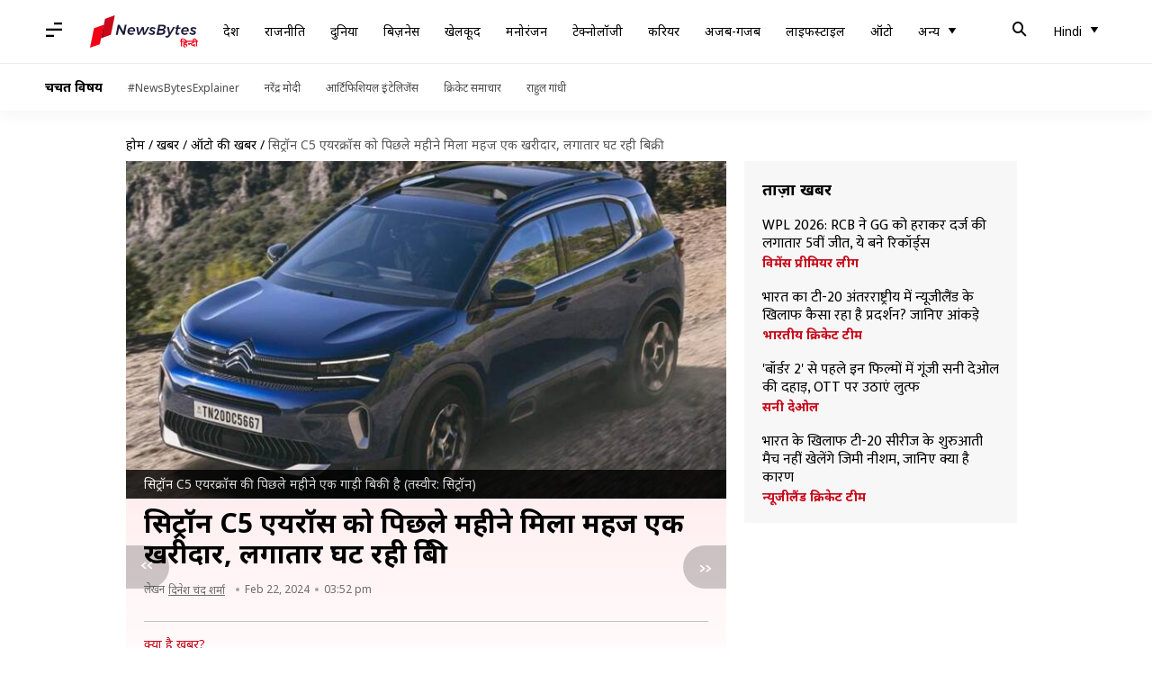

--- FILE ---
content_type: application/javascript; charset=utf-8
request_url: https://fundingchoicesmessages.google.com/f/AGSKWxVYEI_z67_9Lgk3WAdHnVzclJp9IOd7erfYK8ItXzBBQojGxwgdAhSMw0tQKrNfJyfNpp5qMPLIPcfTKLe3t4ZJmq5AmSjGCYyGZMxhdlZdwGa38FRHeeOQxQ5aX6edEhKvu2Rbag==?fccs=W251bGwsbnVsbCxudWxsLG51bGwsbnVsbCxudWxsLFsxNzY4OTAyMjU5LDMyODAwMDAwMF0sbnVsbCxudWxsLG51bGwsW251bGwsWzddXSwiaHR0cHM6Ly9oaW5kaS5uZXdzYnl0ZXNhcHAuY29tL25ld3MvYXV0by9jaXRyb2VuLWM1LWFpcmNyb3NzLWdvdC1vbmx5LW9uZS1idXllci1sYXN0LW1vbnRoL3N0b3J5IixudWxsLFtbOCwiTTlsa3pVYVpEc2ciXSxbOSwiZW4tVVMiXSxbMTksIjIiXSxbMTcsIlswXSJdLFsyNCwiIl0sWzI5LCJmYWxzZSJdXV0
body_size: -214
content:
if (typeof __googlefc.fcKernelManager.run === 'function') {"use strict";this.default_ContributorServingResponseClientJs=this.default_ContributorServingResponseClientJs||{};(function(_){var window=this;
try{
var OH=function(a){this.A=_.t(a)};_.u(OH,_.J);var PH=_.Zc(OH);var QH=function(a,b,c){this.B=a;this.params=b;this.j=c;this.l=_.F(this.params,4);this.o=new _.bh(this.B.document,_.O(this.params,3),new _.Og(_.Ok(this.j)))};QH.prototype.run=function(){if(_.P(this.params,10)){var a=this.o;var b=_.ch(a);b=_.Jd(b,4);_.gh(a,b)}a=_.Pk(this.j)?_.Xd(_.Pk(this.j)):new _.Zd;_.$d(a,9);_.F(a,4)!==1&&_.H(a,4,this.l===2||this.l===3?1:2);_.Dg(this.params,5)&&(b=_.O(this.params,5),_.fg(a,6,b));return a};var RH=function(){};RH.prototype.run=function(a,b){var c,d;return _.v(function(e){c=PH(b);d=(new QH(a,c,_.A(c,_.Nk,2))).run();return e.return({ia:_.L(d)})})};_.Rk(8,new RH);
}catch(e){_._DumpException(e)}
}).call(this,this.default_ContributorServingResponseClientJs);
// Google Inc.

//# sourceURL=/_/mss/boq-content-ads-contributor/_/js/k=boq-content-ads-contributor.ContributorServingResponseClientJs.en_US.M9lkzUaZDsg.es5.O/d=1/exm=kernel_loader,loader_js_executable/ed=1/rs=AJlcJMzanTQvnnVdXXtZinnKRQ21NfsPog/m=web_iab_tcf_v2_signal_executable
__googlefc.fcKernelManager.run('\x5b\x5b\x5b8,\x22\x5bnull,\x5b\x5bnull,null,null,\\\x22https:\/\/fundingchoicesmessages.google.com\/f\/AGSKWxULhuPAh2K0xP4Tmq2cNr-iNIUMsu-u6IaMuaR2P8cb3g0FAsJxeQ8l38rbhcwg4HXUCrumQbJ8h7m8YsQuBS4hNGkEqlsJNkmX4mAc4v1oL-xHMGVXTtgQlBvaRgq5fFA4L7WBew\\\\u003d\\\\u003d\\\x22\x5d,null,null,\x5bnull,null,null,\\\x22https:\/\/fundingchoicesmessages.google.com\/el\/AGSKWxU2_bc0_2qaaKjvzTzskGy3JDnFLgwUkCNyzoj4CTmVsn_7Sfsl-deBLfA6_0VMRkbcZzTHrgDVC0C8wu-q0WM5S_ZhaQOZ2T8AqJO7LXaK_hRmcx2JvlhZGj6xoMKAAk_nquJGuA\\\\u003d\\\\u003d\\\x22\x5d,null,\x5bnull,\x5b7\x5d\x5d\x5d,\\\x22newsbytesapp.com\\\x22,1,\\\x22en\\\x22,null,null,null,null,1\x5d\x22\x5d\x5d,\x5bnull,null,null,\x22https:\/\/fundingchoicesmessages.google.com\/f\/AGSKWxVIb-kDHGBbLn5TN9gsLM6Bnlo7jn3Pp8o2juJTfNr8z-YZYGAtXqJDzMM-cEJd4RBaOZlz1iAoxONid6U-3KMzPkMasQhgzu1GpSMv8Wt3J6inGG0WfPb7LSvQrKgtgvUcSiBvpg\\u003d\\u003d\x22\x5d\x5d');}

--- FILE ---
content_type: application/javascript; charset=utf-8
request_url: https://fundingchoicesmessages.google.com/f/AGSKWxVtzo0JCc1KE5YS1zXvgty4SUy2Lh0Zy8uUSICAP0YNE1N_ASEmvF_fAhBLHhtr2ph1U2Arnq5aJ-gAqYjf-JZ05RWqrXoxLuMgoPX1VAH3UBUXC9J3JX2dIaIjx-cxWPIqxyzFcxPlXr7tVGXfF7tNnHsN07ks7m4TRYqmyNekfEN_rU6UO5zQDtfE/_/sidecol_ad./ads_start.-image-ad./SplashAd_/update_layer/layer_os_new.php
body_size: -1292
content:
window['8fa7deea-739e-4035-8f5b-ee6ebe0ba899'] = true;